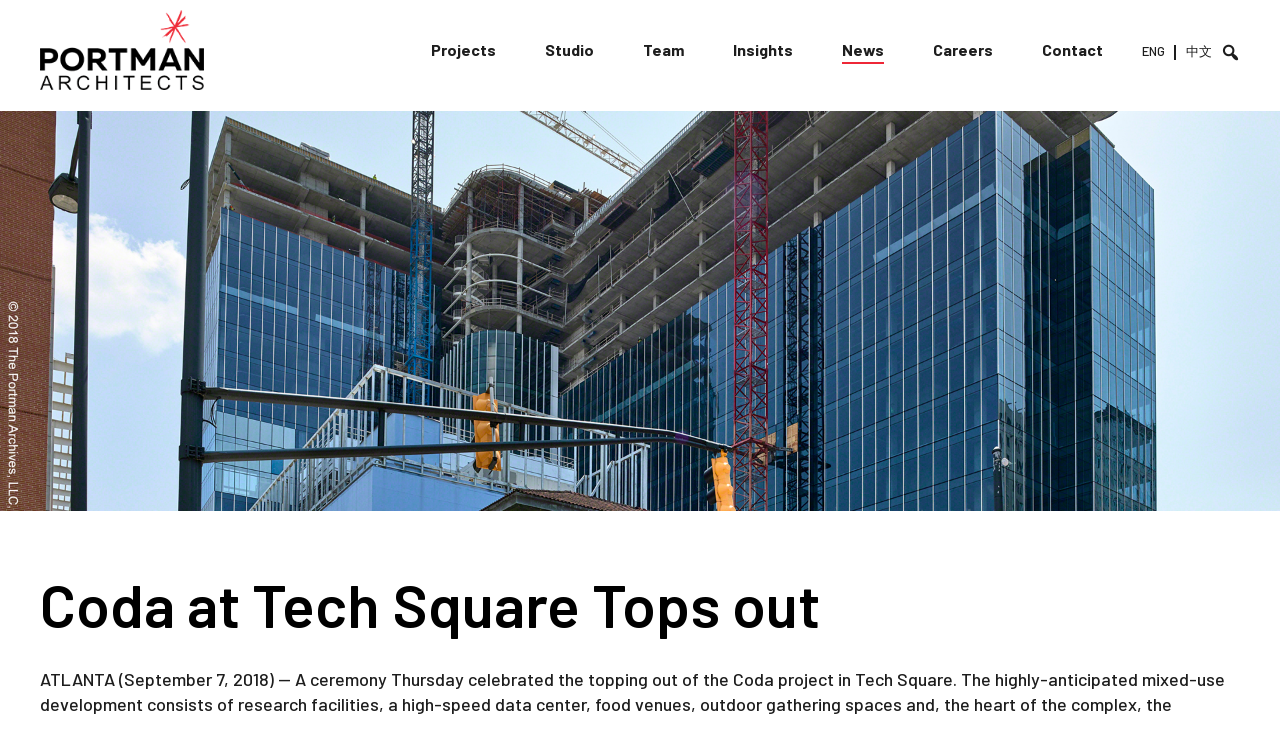

--- FILE ---
content_type: text/html; charset=UTF-8
request_url: https://portmanarchitects.com/coda-at-tech-square-tops-out/
body_size: 8925
content:
<!doctype html>
<html lang="en-ZA" class="no-js">
	<head>
		<meta charset="UTF-8">
		<title>  Coda at Tech Square Tops out : Portman Architects</title>
		<link href="//www.google-analytics.com" rel="dns-prefetch">
		<link href="https://portmanarchitects.com/wp-content/themes/portman/images/icons/favicon.png" rel="shortcut icon">
		<link href="https://portmanarchitects.com/wp-content/themes/portman/images/icons/touch.png" rel="apple-touch-icon-precomposed">
		<meta http-equiv="X-UA-Compatible" content="IE=edge,chrome=1">
		<meta name="viewport" content="width=device-width,initial-scale=1.0">
		<meta name="description" content="Portman Architects">
		<meta name='robots' content='max-image-preview:large' />
	<style>img:is([sizes="auto" i], [sizes^="auto," i]) { contain-intrinsic-size: 3000px 1500px }</style>
	<link rel='dns-prefetch' href='//script.leadboxer.com' />
<link rel='dns-prefetch' href='//www.googletagmanager.com' />
<link rel='dns-prefetch' href='//fonts.googleapis.com' />
<script type="text/javascript">
/* <![CDATA[ */
window._wpemojiSettings = {"baseUrl":"https:\/\/s.w.org\/images\/core\/emoji\/15.0.3\/72x72\/","ext":".png","svgUrl":"https:\/\/s.w.org\/images\/core\/emoji\/15.0.3\/svg\/","svgExt":".svg","source":{"concatemoji":"https:\/\/portmanarchitects.com\/wp-includes\/js\/wp-emoji-release.min.js?ver=6.7.4"}};
/*! This file is auto-generated */
!function(i,n){var o,s,e;function c(e){try{var t={supportTests:e,timestamp:(new Date).valueOf()};sessionStorage.setItem(o,JSON.stringify(t))}catch(e){}}function p(e,t,n){e.clearRect(0,0,e.canvas.width,e.canvas.height),e.fillText(t,0,0);var t=new Uint32Array(e.getImageData(0,0,e.canvas.width,e.canvas.height).data),r=(e.clearRect(0,0,e.canvas.width,e.canvas.height),e.fillText(n,0,0),new Uint32Array(e.getImageData(0,0,e.canvas.width,e.canvas.height).data));return t.every(function(e,t){return e===r[t]})}function u(e,t,n){switch(t){case"flag":return n(e,"\ud83c\udff3\ufe0f\u200d\u26a7\ufe0f","\ud83c\udff3\ufe0f\u200b\u26a7\ufe0f")?!1:!n(e,"\ud83c\uddfa\ud83c\uddf3","\ud83c\uddfa\u200b\ud83c\uddf3")&&!n(e,"\ud83c\udff4\udb40\udc67\udb40\udc62\udb40\udc65\udb40\udc6e\udb40\udc67\udb40\udc7f","\ud83c\udff4\u200b\udb40\udc67\u200b\udb40\udc62\u200b\udb40\udc65\u200b\udb40\udc6e\u200b\udb40\udc67\u200b\udb40\udc7f");case"emoji":return!n(e,"\ud83d\udc26\u200d\u2b1b","\ud83d\udc26\u200b\u2b1b")}return!1}function f(e,t,n){var r="undefined"!=typeof WorkerGlobalScope&&self instanceof WorkerGlobalScope?new OffscreenCanvas(300,150):i.createElement("canvas"),a=r.getContext("2d",{willReadFrequently:!0}),o=(a.textBaseline="top",a.font="600 32px Arial",{});return e.forEach(function(e){o[e]=t(a,e,n)}),o}function t(e){var t=i.createElement("script");t.src=e,t.defer=!0,i.head.appendChild(t)}"undefined"!=typeof Promise&&(o="wpEmojiSettingsSupports",s=["flag","emoji"],n.supports={everything:!0,everythingExceptFlag:!0},e=new Promise(function(e){i.addEventListener("DOMContentLoaded",e,{once:!0})}),new Promise(function(t){var n=function(){try{var e=JSON.parse(sessionStorage.getItem(o));if("object"==typeof e&&"number"==typeof e.timestamp&&(new Date).valueOf()<e.timestamp+604800&&"object"==typeof e.supportTests)return e.supportTests}catch(e){}return null}();if(!n){if("undefined"!=typeof Worker&&"undefined"!=typeof OffscreenCanvas&&"undefined"!=typeof URL&&URL.createObjectURL&&"undefined"!=typeof Blob)try{var e="postMessage("+f.toString()+"("+[JSON.stringify(s),u.toString(),p.toString()].join(",")+"));",r=new Blob([e],{type:"text/javascript"}),a=new Worker(URL.createObjectURL(r),{name:"wpTestEmojiSupports"});return void(a.onmessage=function(e){c(n=e.data),a.terminate(),t(n)})}catch(e){}c(n=f(s,u,p))}t(n)}).then(function(e){for(var t in e)n.supports[t]=e[t],n.supports.everything=n.supports.everything&&n.supports[t],"flag"!==t&&(n.supports.everythingExceptFlag=n.supports.everythingExceptFlag&&n.supports[t]);n.supports.everythingExceptFlag=n.supports.everythingExceptFlag&&!n.supports.flag,n.DOMReady=!1,n.readyCallback=function(){n.DOMReady=!0}}).then(function(){return e}).then(function(){var e;n.supports.everything||(n.readyCallback(),(e=n.source||{}).concatemoji?t(e.concatemoji):e.wpemoji&&e.twemoji&&(t(e.twemoji),t(e.wpemoji)))}))}((window,document),window._wpemojiSettings);
/* ]]> */
</script>
<link rel='stylesheet' id='formidable-css' href='https://portmanarchitects.com/wp-content/plugins/formidable/css/formidableforms.css?ver=1132119' media='all' />
<style id='wp-emoji-styles-inline-css' type='text/css'>

	img.wp-smiley, img.emoji {
		display: inline !important;
		border: none !important;
		box-shadow: none !important;
		height: 1em !important;
		width: 1em !important;
		margin: 0 0.07em !important;
		vertical-align: -0.1em !important;
		background: none !important;
		padding: 0 !important;
	}
</style>
<link rel='stylesheet' id='wp-block-library-css' href='https://portmanarchitects.com/wp-includes/css/dist/block-library/style.min.css?ver=6.7.4' media='all' />
<style id='classic-theme-styles-inline-css' type='text/css'>
/*! This file is auto-generated */
.wp-block-button__link{color:#fff;background-color:#32373c;border-radius:9999px;box-shadow:none;text-decoration:none;padding:calc(.667em + 2px) calc(1.333em + 2px);font-size:1.125em}.wp-block-file__button{background:#32373c;color:#fff;text-decoration:none}
</style>
<style id='global-styles-inline-css' type='text/css'>
:root{--wp--preset--aspect-ratio--square: 1;--wp--preset--aspect-ratio--4-3: 4/3;--wp--preset--aspect-ratio--3-4: 3/4;--wp--preset--aspect-ratio--3-2: 3/2;--wp--preset--aspect-ratio--2-3: 2/3;--wp--preset--aspect-ratio--16-9: 16/9;--wp--preset--aspect-ratio--9-16: 9/16;--wp--preset--color--black: #000000;--wp--preset--color--cyan-bluish-gray: #abb8c3;--wp--preset--color--white: #ffffff;--wp--preset--color--pale-pink: #f78da7;--wp--preset--color--vivid-red: #cf2e2e;--wp--preset--color--luminous-vivid-orange: #ff6900;--wp--preset--color--luminous-vivid-amber: #fcb900;--wp--preset--color--light-green-cyan: #7bdcb5;--wp--preset--color--vivid-green-cyan: #00d084;--wp--preset--color--pale-cyan-blue: #8ed1fc;--wp--preset--color--vivid-cyan-blue: #0693e3;--wp--preset--color--vivid-purple: #9b51e0;--wp--preset--gradient--vivid-cyan-blue-to-vivid-purple: linear-gradient(135deg,rgba(6,147,227,1) 0%,rgb(155,81,224) 100%);--wp--preset--gradient--light-green-cyan-to-vivid-green-cyan: linear-gradient(135deg,rgb(122,220,180) 0%,rgb(0,208,130) 100%);--wp--preset--gradient--luminous-vivid-amber-to-luminous-vivid-orange: linear-gradient(135deg,rgba(252,185,0,1) 0%,rgba(255,105,0,1) 100%);--wp--preset--gradient--luminous-vivid-orange-to-vivid-red: linear-gradient(135deg,rgba(255,105,0,1) 0%,rgb(207,46,46) 100%);--wp--preset--gradient--very-light-gray-to-cyan-bluish-gray: linear-gradient(135deg,rgb(238,238,238) 0%,rgb(169,184,195) 100%);--wp--preset--gradient--cool-to-warm-spectrum: linear-gradient(135deg,rgb(74,234,220) 0%,rgb(151,120,209) 20%,rgb(207,42,186) 40%,rgb(238,44,130) 60%,rgb(251,105,98) 80%,rgb(254,248,76) 100%);--wp--preset--gradient--blush-light-purple: linear-gradient(135deg,rgb(255,206,236) 0%,rgb(152,150,240) 100%);--wp--preset--gradient--blush-bordeaux: linear-gradient(135deg,rgb(254,205,165) 0%,rgb(254,45,45) 50%,rgb(107,0,62) 100%);--wp--preset--gradient--luminous-dusk: linear-gradient(135deg,rgb(255,203,112) 0%,rgb(199,81,192) 50%,rgb(65,88,208) 100%);--wp--preset--gradient--pale-ocean: linear-gradient(135deg,rgb(255,245,203) 0%,rgb(182,227,212) 50%,rgb(51,167,181) 100%);--wp--preset--gradient--electric-grass: linear-gradient(135deg,rgb(202,248,128) 0%,rgb(113,206,126) 100%);--wp--preset--gradient--midnight: linear-gradient(135deg,rgb(2,3,129) 0%,rgb(40,116,252) 100%);--wp--preset--font-size--small: 13px;--wp--preset--font-size--medium: 20px;--wp--preset--font-size--large: 36px;--wp--preset--font-size--x-large: 42px;--wp--preset--spacing--20: 0.44rem;--wp--preset--spacing--30: 0.67rem;--wp--preset--spacing--40: 1rem;--wp--preset--spacing--50: 1.5rem;--wp--preset--spacing--60: 2.25rem;--wp--preset--spacing--70: 3.38rem;--wp--preset--spacing--80: 5.06rem;--wp--preset--shadow--natural: 6px 6px 9px rgba(0, 0, 0, 0.2);--wp--preset--shadow--deep: 12px 12px 50px rgba(0, 0, 0, 0.4);--wp--preset--shadow--sharp: 6px 6px 0px rgba(0, 0, 0, 0.2);--wp--preset--shadow--outlined: 6px 6px 0px -3px rgba(255, 255, 255, 1), 6px 6px rgba(0, 0, 0, 1);--wp--preset--shadow--crisp: 6px 6px 0px rgba(0, 0, 0, 1);}:where(.is-layout-flex){gap: 0.5em;}:where(.is-layout-grid){gap: 0.5em;}body .is-layout-flex{display: flex;}.is-layout-flex{flex-wrap: wrap;align-items: center;}.is-layout-flex > :is(*, div){margin: 0;}body .is-layout-grid{display: grid;}.is-layout-grid > :is(*, div){margin: 0;}:where(.wp-block-columns.is-layout-flex){gap: 2em;}:where(.wp-block-columns.is-layout-grid){gap: 2em;}:where(.wp-block-post-template.is-layout-flex){gap: 1.25em;}:where(.wp-block-post-template.is-layout-grid){gap: 1.25em;}.has-black-color{color: var(--wp--preset--color--black) !important;}.has-cyan-bluish-gray-color{color: var(--wp--preset--color--cyan-bluish-gray) !important;}.has-white-color{color: var(--wp--preset--color--white) !important;}.has-pale-pink-color{color: var(--wp--preset--color--pale-pink) !important;}.has-vivid-red-color{color: var(--wp--preset--color--vivid-red) !important;}.has-luminous-vivid-orange-color{color: var(--wp--preset--color--luminous-vivid-orange) !important;}.has-luminous-vivid-amber-color{color: var(--wp--preset--color--luminous-vivid-amber) !important;}.has-light-green-cyan-color{color: var(--wp--preset--color--light-green-cyan) !important;}.has-vivid-green-cyan-color{color: var(--wp--preset--color--vivid-green-cyan) !important;}.has-pale-cyan-blue-color{color: var(--wp--preset--color--pale-cyan-blue) !important;}.has-vivid-cyan-blue-color{color: var(--wp--preset--color--vivid-cyan-blue) !important;}.has-vivid-purple-color{color: var(--wp--preset--color--vivid-purple) !important;}.has-black-background-color{background-color: var(--wp--preset--color--black) !important;}.has-cyan-bluish-gray-background-color{background-color: var(--wp--preset--color--cyan-bluish-gray) !important;}.has-white-background-color{background-color: var(--wp--preset--color--white) !important;}.has-pale-pink-background-color{background-color: var(--wp--preset--color--pale-pink) !important;}.has-vivid-red-background-color{background-color: var(--wp--preset--color--vivid-red) !important;}.has-luminous-vivid-orange-background-color{background-color: var(--wp--preset--color--luminous-vivid-orange) !important;}.has-luminous-vivid-amber-background-color{background-color: var(--wp--preset--color--luminous-vivid-amber) !important;}.has-light-green-cyan-background-color{background-color: var(--wp--preset--color--light-green-cyan) !important;}.has-vivid-green-cyan-background-color{background-color: var(--wp--preset--color--vivid-green-cyan) !important;}.has-pale-cyan-blue-background-color{background-color: var(--wp--preset--color--pale-cyan-blue) !important;}.has-vivid-cyan-blue-background-color{background-color: var(--wp--preset--color--vivid-cyan-blue) !important;}.has-vivid-purple-background-color{background-color: var(--wp--preset--color--vivid-purple) !important;}.has-black-border-color{border-color: var(--wp--preset--color--black) !important;}.has-cyan-bluish-gray-border-color{border-color: var(--wp--preset--color--cyan-bluish-gray) !important;}.has-white-border-color{border-color: var(--wp--preset--color--white) !important;}.has-pale-pink-border-color{border-color: var(--wp--preset--color--pale-pink) !important;}.has-vivid-red-border-color{border-color: var(--wp--preset--color--vivid-red) !important;}.has-luminous-vivid-orange-border-color{border-color: var(--wp--preset--color--luminous-vivid-orange) !important;}.has-luminous-vivid-amber-border-color{border-color: var(--wp--preset--color--luminous-vivid-amber) !important;}.has-light-green-cyan-border-color{border-color: var(--wp--preset--color--light-green-cyan) !important;}.has-vivid-green-cyan-border-color{border-color: var(--wp--preset--color--vivid-green-cyan) !important;}.has-pale-cyan-blue-border-color{border-color: var(--wp--preset--color--pale-cyan-blue) !important;}.has-vivid-cyan-blue-border-color{border-color: var(--wp--preset--color--vivid-cyan-blue) !important;}.has-vivid-purple-border-color{border-color: var(--wp--preset--color--vivid-purple) !important;}.has-vivid-cyan-blue-to-vivid-purple-gradient-background{background: var(--wp--preset--gradient--vivid-cyan-blue-to-vivid-purple) !important;}.has-light-green-cyan-to-vivid-green-cyan-gradient-background{background: var(--wp--preset--gradient--light-green-cyan-to-vivid-green-cyan) !important;}.has-luminous-vivid-amber-to-luminous-vivid-orange-gradient-background{background: var(--wp--preset--gradient--luminous-vivid-amber-to-luminous-vivid-orange) !important;}.has-luminous-vivid-orange-to-vivid-red-gradient-background{background: var(--wp--preset--gradient--luminous-vivid-orange-to-vivid-red) !important;}.has-very-light-gray-to-cyan-bluish-gray-gradient-background{background: var(--wp--preset--gradient--very-light-gray-to-cyan-bluish-gray) !important;}.has-cool-to-warm-spectrum-gradient-background{background: var(--wp--preset--gradient--cool-to-warm-spectrum) !important;}.has-blush-light-purple-gradient-background{background: var(--wp--preset--gradient--blush-light-purple) !important;}.has-blush-bordeaux-gradient-background{background: var(--wp--preset--gradient--blush-bordeaux) !important;}.has-luminous-dusk-gradient-background{background: var(--wp--preset--gradient--luminous-dusk) !important;}.has-pale-ocean-gradient-background{background: var(--wp--preset--gradient--pale-ocean) !important;}.has-electric-grass-gradient-background{background: var(--wp--preset--gradient--electric-grass) !important;}.has-midnight-gradient-background{background: var(--wp--preset--gradient--midnight) !important;}.has-small-font-size{font-size: var(--wp--preset--font-size--small) !important;}.has-medium-font-size{font-size: var(--wp--preset--font-size--medium) !important;}.has-large-font-size{font-size: var(--wp--preset--font-size--large) !important;}.has-x-large-font-size{font-size: var(--wp--preset--font-size--x-large) !important;}
:where(.wp-block-post-template.is-layout-flex){gap: 1.25em;}:where(.wp-block-post-template.is-layout-grid){gap: 1.25em;}
:where(.wp-block-columns.is-layout-flex){gap: 2em;}:where(.wp-block-columns.is-layout-grid){gap: 2em;}
:root :where(.wp-block-pullquote){font-size: 1.5em;line-height: 1.6;}
</style>
<link rel='stylesheet' id='dashicons-css' href='https://portmanarchitects.com/wp-includes/css/dashicons.min.css?ver=6.7.4' media='all' />
<link rel='stylesheet' id='normalize-css' href='https://portmanarchitects.com/wp-content/themes/portman/normalize.css?ver=1.0' media='all' />
<link rel='stylesheet' id='google-font-css' href='https://fonts.googleapis.com/css2?family=Barlow%3Awght%40400%3B500%3B600%3B700&#038;display=swap&#038;ver=6.7.4' media='all' />
<link rel='stylesheet' id='style-css' href='https://portmanarchitects.com/wp-content/themes/portman/style.css?ver=1.0' media='all' />
<script type="text/javascript" src="https://portmanarchitects.com/wp-content/themes/portman/includes/js/lib/conditionizr-4.3.0.min.js?ver=4.3.0" id="conditionizr-js"></script>
<script type="text/javascript" src="https://portmanarchitects.com/wp-content/themes/portman/includes/js/lib/modernizr-2.7.1.min.js?ver=2.7.1" id="modernizr-js"></script>
<script type="text/javascript" src="https://portmanarchitects.com/wp-includes/js/jquery/jquery.min.js?ver=3.7.1" id="jquery-core-js"></script>
<script type="text/javascript" src="https://portmanarchitects.com/wp-includes/js/jquery/jquery-migrate.min.js?ver=3.4.1" id="jquery-migrate-js"></script>
<script type="text/javascript" src="https://portmanarchitects.com/wp-content/themes/portman/includes/js/scripts.js?ver=1.0.0" id="crazydevscriptss-js"></script>

<!-- Google tag (gtag.js) snippet added by Site Kit -->
<!-- Google Analytics snippet added by Site Kit -->
<script type="text/javascript" src="https://www.googletagmanager.com/gtag/js?id=G-69YWL6GETG" id="google_gtagjs-js" async></script>
<script type="text/javascript" id="google_gtagjs-js-after">
/* <![CDATA[ */
window.dataLayer = window.dataLayer || [];function gtag(){dataLayer.push(arguments);}
gtag("set","linker",{"domains":["portmanarchitects.com"]});
gtag("js", new Date());
gtag("set", "developer_id.dZTNiMT", true);
gtag("config", "G-69YWL6GETG");
/* ]]> */
</script>
<link rel="https://api.w.org/" href="https://portmanarchitects.com/wp-json/" /><link rel="alternate" title="JSON" type="application/json" href="https://portmanarchitects.com/wp-json/wp/v2/posts/5291" /><link rel="alternate" title="oEmbed (JSON)" type="application/json+oembed" href="https://portmanarchitects.com/wp-json/oembed/1.0/embed?url=https%3A%2F%2Fportmanarchitects.com%2Fcoda-at-tech-square-tops-out%2F&#038;lang=en" />
<link rel="alternate" title="oEmbed (XML)" type="text/xml+oembed" href="https://portmanarchitects.com/wp-json/oembed/1.0/embed?url=https%3A%2F%2Fportmanarchitects.com%2Fcoda-at-tech-square-tops-out%2F&#038;format=xml&#038;lang=en" />
<meta name="generator" content="Site Kit by Google 1.170.0" /><meta name="generator" content="Elementor 3.34.2; features: additional_custom_breakpoints; settings: css_print_method-internal, google_font-enabled, font_display-auto">
			<style>
				.e-con.e-parent:nth-of-type(n+4):not(.e-lazyloaded):not(.e-no-lazyload),
				.e-con.e-parent:nth-of-type(n+4):not(.e-lazyloaded):not(.e-no-lazyload) * {
					background-image: none !important;
				}
				@media screen and (max-height: 1024px) {
					.e-con.e-parent:nth-of-type(n+3):not(.e-lazyloaded):not(.e-no-lazyload),
					.e-con.e-parent:nth-of-type(n+3):not(.e-lazyloaded):not(.e-no-lazyload) * {
						background-image: none !important;
					}
				}
				@media screen and (max-height: 640px) {
					.e-con.e-parent:nth-of-type(n+2):not(.e-lazyloaded):not(.e-no-lazyload),
					.e-con.e-parent:nth-of-type(n+2):not(.e-lazyloaded):not(.e-no-lazyload) * {
						background-image: none !important;
					}
				}
			</style>
					<script>
		conditionizr.config({
			assets: 'https://portmanarchitects.com/wp-content/themes/portman',
			tests: {}
		});
		</script>
	</head>
	<body class="post-template-default single single-post postid-5291 single-format-standard coda-at-tech-square-tops-out elementor-default elementor-kit-7">
		<header id="header" role="banner">
			<div class="wrap clear">
				<div class="logo">
					<a href="https://portmanarchitects.com">
						<img src="https://portmanarchitects.com/wp-content/themes/portman/images/logo.png" alt="Logo" class="logo-img">
					</a>
				</div>
				<nav class="primary-nav" role="navigation">
					<ul class="menu"><li id="menu-item-61" class="menu-item menu-item-type-post_type menu-item-object-page menu-item-61"><a href="https://portmanarchitects.com/projects/">Projects</a></li>
<li id="menu-item-62" class="menu-item menu-item-type-post_type menu-item-object-page menu-item-62"><a href="https://portmanarchitects.com/studio/">Studio</a></li>
<li id="menu-item-63" class="menu-item menu-item-type-post_type menu-item-object-page menu-item-63"><a href="https://portmanarchitects.com/team/">Team</a></li>
<li id="menu-item-60" class="menu-item menu-item-type-post_type menu-item-object-page menu-item-60"><a href="https://portmanarchitects.com/insights/">Insights</a></li>
<li id="menu-item-65" class="news-menu menu-item menu-item-type-post_type menu-item-object-page menu-item-65"><a href="https://portmanarchitects.com/news/">News</a></li>
<li id="menu-item-18920" class="menu-item menu-item-type-post_type menu-item-object-page menu-item-18920"><a href="https://portmanarchitects.com/careers/">Careers</a></li>
<li id="menu-item-64" class="menu-item menu-item-type-post_type menu-item-object-page menu-item-64"><a href="https://portmanarchitects.com/contact/">Contact</a></li>
<li id="menu-item-721-en" class="lang-item lang-item-13 lang-item-en current-lang lang-item-first menu-item menu-item-type-custom menu-item-object-custom menu-item-721-en"><a href="https://portmanarchitects.com/coda-at-tech-square-tops-out/" hreflang="en-ZA" lang="en-ZA">ENG</a></li>
<li id="menu-item-721-zh" class="lang-item lang-item-8 lang-item-zh no-translation menu-item menu-item-type-custom menu-item-object-custom menu-item-721-zh"><a href="https://portmanarchitects.com/jia/" hreflang="zh-CN" lang="zh-CN">中文</a></li>
<li id="menu-item-1058" class="menu-search menu-item menu-item-type-custom menu-item-object-custom menu-item-1058"><a><span class="dashicons dashicons-search"></span></a></li>
</ul>					<div class="menu-search-form">
						<form class="search" method="get" action="https://portmanarchitects.com/" role="search">
	<input class="search-input" type="search" name="s" placeholder="Search Website">
	<button class="search-submit" type="submit" role="button">Search</button>
</form>					</div>
				</nav>
			</div>
		</header>
		<div class="site-container">			<div id="banner"  style="background-image:url(https://portmanarchitects.com/wp-content/uploads/2018/09/09.07.18_Coda-at-Tech-Square-Tops-out_Top-Banner_1920x795.jpg);"></div>
		<div class="wrap clear">
		<main class="content full-width" role="main">
							<article id="post-5291" class="post-5291 post type-post status-publish format-standard hentry category-news">
					<h1 class="post-title">Coda at Tech Square Tops out</h1>
					<div class="grid-50 textblock">
<p>ATLANTA (September 7, 2018) ­— A ceremony Thursday celebrated the topping out of the Coda project in Tech Square. The highly-anticipated mixed-use development consists of research facilities, a high-speed data center, food venues, outdoor gathering spaces and, the heart of the complex, the Collaborative Core. The complex incorporates a repurposing of the historic Crum &amp; Forster building, preserving the rich fabric of Atlanta’s Midtown area, engaging the public, and activating the street.</p>
<p>“We are excited to see this important project reach a new milestone,” said Pierluca Maffey, Principal and VP of Design for John Portman &amp; Associates of the topping out of the tower. “It is gratifying to help the vision for Coda take shape as a people-focused environment that integrates the existing assets of Tech Square with new opportunities in interdisciplinary research, commercialization and sustainability.”</p>
</div>
<div class="grid-50 textblock ">
<p>Coda will provide innovative companies the rare opportunity to co-locate with one another alongside world-class researchers and faculty from Georgia Tech, fostering unprecedented collaboration opportunities. Designed with an understanding that the exchange of ideas is a key factor for innovation and success, this project is already a testament to collaboration. In addition to architects John Portman &amp; Associates, the project team for Coda includes developer Portman Holdings, anchor tenant The Georgia Institute of Technology, and general contractor DPR Construction, among others.</p>
<p>Scheduled to open in 2019, Coda is not the first project that the firm has designed for the Georgia Tech campus. “As my father and I are both graduates of the School of Architecture at Georgia Tech, it is a distinct joy to be working with Tech again and having this opportunity to contribute to the campus environment,” said Jack Portman, Chairman and CEO of John Portman &amp; Associates.</p>
<p>Additionally, Coda is one of several state-of-the-art buildings currently under construction in the Tech Square area, all designed by John Portman &amp; Associates specifically for a technologically-advanced clientele, with the vision of further solidifying Tech Square and Midtown Atlanta as a center for world-changing innovation.</p>
</div>
				</article>
				<div id="explore-news">
					<h2>Explore More News</h2>
					<div id="latest-articles" class="template-img-left columns"><div class="la-post"><div class="la-image featured-img"  style="background-image:url(https://portmanarchitects.com/wp-content/uploads/2022/04/Rebrand-Press-Release_Featured-Image.jpg);"><a href="https://portmanarchitects.com/internationally-renowned-architecture-and-design-firm-portman-architects-announces-a-new-vision-and-values-statement/"></a></div><div class="la-content"><div class="la-date">04.26.2022</div><h3><a href="https://portmanarchitects.com/internationally-renowned-architecture-and-design-firm-portman-architects-announces-a-new-vision-and-values-statement/">Internationally Renowned Architecture And Design Firm Portman Architects Announces A New Vision And Values Statement</a></h3><a class="read-more button" href="https://portmanarchitects.com/internationally-renowned-architecture-and-design-firm-portman-architects-announces-a-new-vision-and-values-statement/">Read More</a></div></div><div class="la-post"><div class="la-image featured-img"  style="background-image:url(https://portmanarchitects.com/wp-content/uploads/2021/11/LandingPage.jpg);"><a href="https://portmanarchitects.com/hyatt-regency-salt-lake-city-celebrates-topping-out-construction-milestone/"></a></div><div class="la-content"><div class="la-date">11.15.2021</div><h3><a href="https://portmanarchitects.com/hyatt-regency-salt-lake-city-celebrates-topping-out-construction-milestone/">Hyatt Regency Salt Lake City Celebrates Topping Out Construction Milestone</a></h3><a class="read-more button" href="https://portmanarchitects.com/hyatt-regency-salt-lake-city-celebrates-topping-out-construction-milestone/">Read More</a></div></div></div>				</div>
								</main>
	</div>
		</div>
		<footer id="footer" role="contentinfo">
			<div class="wrap clear">
									<div class="footer-widgets footer-widget-1">
						<div id="block-8" class="widget_block footer-widget">
<h5 class="wp-block-heading">Sign me up for the newsletter</h5>
</div><div id="block-9" class="widget_block widget_text footer-widget">
<p>Receive the latest news from Portman Architects in your inbox.</p>
</div><div id="block-7" class="widget_block footer-widget"><p><div class="frm_forms " id="frm_form_2_container" data-token="6b0b959edd195177c24b12f63033206c">
<form enctype="multipart/form-data" method="post" class="frm-show-form " id="form_newsletter" data-token="6b0b959edd195177c24b12f63033206c">
<div class="frm_form_fields ">
<fieldset>
<legend class="frm_screen_reader">Newsletter</legend>

<div class="frm_fields_container">
<input type="hidden" name="frm_action" value="create" />
<input type="hidden" name="form_id" value="2" />
<input type="hidden" name="frm_hide_fields_2" id="frm_hide_fields_2" value="" />
<input type="hidden" name="form_key" value="newsletter" />
<input type="hidden" name="item_meta[0]" value="" />
<input type="hidden" id="frm_submit_entry_2" name="frm_submit_entry_2" value="b97c73b1c6" /><input type="hidden" name="_wp_http_referer" value="/coda-at-tech-square-tops-out/" /><div id="frm_field_6_container" class="frm_form_field form-field  frm_required_field frm_none_container">
    <label for="field_tp4s2" id="field_tp4s2_label" class="frm_primary_label">Email Address
        <span class="frm_required" aria-hidden="true">*</span>
    </label>
    <input type="email" id="field_tp4s2" name="item_meta[6]" value=""  placeholder="Email Address" data-reqmsg="Email Address cannot be blank." aria-required="true" data-invmsg="Email is invalid" aria-invalid="false"  />
    
    
</div>
	<input type="hidden" name="item_key" value="" />
			<div id="frm_field_7_container">
			<label for="field_6cle1" >
				If you are human, leave this field blank.			</label>
			<input  id="field_6cle1" type="text" class="frm_form_field form-field frm_verify" name="item_meta[7]" value=""  />
		</div>
		<input name="frm_state" type="hidden" value="iVylJXHmEf9BElMwuv7/OxHg28G7sVHuBb6cgAJxYa4=" /><div class="frm_submit">

<button class="frm_button_submit" type="submit"  >Submit</button>

</div></div>
</fieldset>
</div>

</form>
</div>
</p>
</div><div id="nav_menu-2" class="widget_nav_menu footer-widget"><ul id="menu-footer-menu" class="menu"><li id="menu-item-69" class="menu-item menu-item-type-post_type menu-item-object-page menu-item-69"><a href="https://portmanarchitects.com/projects/">Projects</a></li>
<li id="menu-item-70" class="menu-item menu-item-type-post_type menu-item-object-page menu-item-70"><a href="https://portmanarchitects.com/studio/">Studio</a></li>
<li id="menu-item-71" class="menu-item menu-item-type-post_type menu-item-object-page menu-item-71"><a href="https://portmanarchitects.com/team/">Team</a></li>
<li id="menu-item-67" class="menu-item menu-item-type-post_type menu-item-object-page menu-item-67"><a href="https://portmanarchitects.com/insights/">Insights</a></li>
<li id="menu-item-68" class="menu-item menu-item-type-post_type menu-item-object-page menu-item-68"><a href="https://portmanarchitects.com/news/">News</a></li>
<li id="menu-item-66" class="menu-item menu-item-type-post_type menu-item-object-page menu-item-66"><a href="https://portmanarchitects.com/contact/">Contact</a></li>
</ul></div>					</div>
					<div class="footer-widgets footer-widget-2">
						<div id="block-10" class="widget_block footer-widget"><ul class="footer-social">
<li><a href="https://web.facebook.com/portmanarchitects?_rdc=1&amp;_rdr" target="_blank"><i class="fab fa-facebook-f"></i></a></li>
<li><a href="https://www.instagram.com/portman_architects/" target="_blank"><i class="fab fa-instagram"></i></a></li>
<li><a href="https://twitter.com/portman_arch" target="_blank"><i class="fab fa-twitter"></i></a></li>
<li><a href="https://www.linkedin.com/company/portmanarchitects/" target="_blank"><i class="fab fa-linkedin-in"></i></a></li>
</ul></div><div id="block-11" class="widget_block widget_text footer-widget">
<p>© 2026 Portman Architects</p>
</div>					</div>
								<div class="clear"></div>
			</div>
		</footer>
		<script>
				( function() {
					const style = document.createElement( 'style' );
					style.appendChild( document.createTextNode( '#frm_field_7_container {visibility:hidden;overflow:hidden;width:0;height:0;position:absolute;}' ) );
					document.head.appendChild( style );
					document.currentScript?.remove();
				} )();
			</script>			<script>
				const lazyloadRunObserver = () => {
					const lazyloadBackgrounds = document.querySelectorAll( `.e-con.e-parent:not(.e-lazyloaded)` );
					const lazyloadBackgroundObserver = new IntersectionObserver( ( entries ) => {
						entries.forEach( ( entry ) => {
							if ( entry.isIntersecting ) {
								let lazyloadBackground = entry.target;
								if( lazyloadBackground ) {
									lazyloadBackground.classList.add( 'e-lazyloaded' );
								}
								lazyloadBackgroundObserver.unobserve( entry.target );
							}
						});
					}, { rootMargin: '200px 0px 200px 0px' } );
					lazyloadBackgrounds.forEach( ( lazyloadBackground ) => {
						lazyloadBackgroundObserver.observe( lazyloadBackground );
					} );
				};
				const events = [
					'DOMContentLoaded',
					'elementor/lazyload/observe',
				];
				events.forEach( ( event ) => {
					document.addEventListener( event, lazyloadRunObserver );
				} );
			</script>
			<script type="text/javascript" src="https://portmanarchitects.com/wp-includes/js/comment-reply.min.js?ver=6.7.4" id="comment-reply-js" async="async" data-wp-strategy="async"></script>
<script type="text/javascript" src="//script.leadboxer.com/?dataset=dataset" id="leadboxerscript-js"></script>
<script type="text/javascript" id="pll_cookie_script-js-after">
/* <![CDATA[ */
(function() {
				var expirationDate = new Date();
				expirationDate.setTime( expirationDate.getTime() + 31536000 * 1000 );
				document.cookie = "pll_language=en; expires=" + expirationDate.toUTCString() + "; path=/; secure; SameSite=Lax";
			}());
/* ]]> */
</script>
<script type="text/javascript" id="formidable-js-extra">
/* <![CDATA[ */
var frm_js = {"ajax_url":"https:\/\/portmanarchitects.com\/wp-admin\/admin-ajax.php","images_url":"https:\/\/portmanarchitects.com\/wp-content\/plugins\/formidable\/images","loading":"Loading\u2026","remove":"Remove","offset":"4","nonce":"232fe55adb","id":"ID","no_results":"No results match","file_spam":"That file looks like Spam.","calc_error":"There is an error in the calculation in the field with key","empty_fields":"Please complete the preceding required fields before uploading a file.","focus_first_error":"1","include_alert_role":"1","include_resend_email":""};
/* ]]> */
</script>
<script type="text/javascript" src="https://portmanarchitects.com/wp-content/plugins/formidable/js/frm.min.js?ver=6.27" id="formidable-js"></script>
	</body>
</html>
<!--
Performance optimized by W3 Total Cache. Learn more: https://www.boldgrid.com/w3-total-cache/?utm_source=w3tc&utm_medium=footer_comment&utm_campaign=free_plugin

Object Caching 0/425 objects using APC
Page Caching using APC 
Database Caching using APC

Served from: portmanarchitects.com @ 2026-01-26 07:08:50 by W3 Total Cache
-->